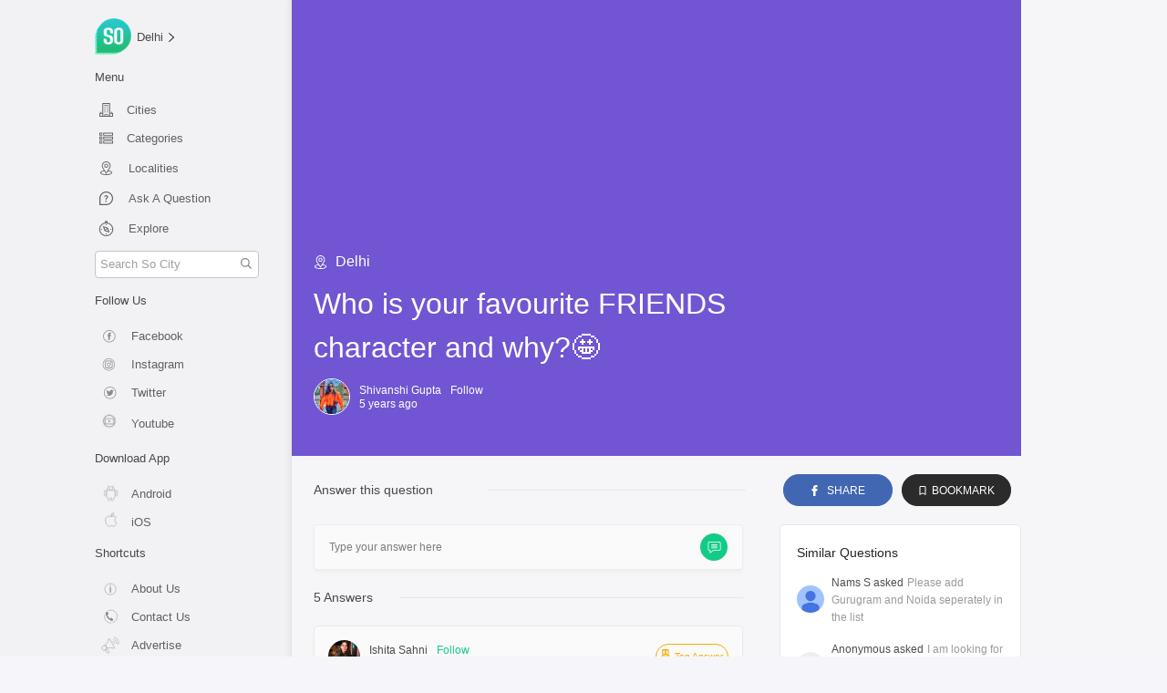

--- FILE ---
content_type: application/javascript; charset=UTF-8
request_url: https://so.city/_nuxt/d84ecdc.js
body_size: 16693
content:
(window.webpackJsonp=window.webpackJsonp||[]).push([[37],{1205:function(e,n,o){"use strict";o(734)},1206:function(e,n,o){(n=o(40)(!1)).push([e.i,".mainContainer[data-v-631e627e]{margin-left:auto;margin-right:auto;padding-bottom:60px;overflow:auto;display:flex;flex-direction:column}.privacyContainer[data-v-631e627e]{border-radius:5px;padding:30px;width:100%}.heading[data-v-631e627e]{margin-top:40px;font-weight:400;text-align:center}.subheading[data-v-631e627e]{font-weight:400;font-size:24px}p[data-v-631e627e]{font-size:14px;line-height:1.8;font-weight:300;color:rgba(0,0,0,.7)}h3[data-v-631e627e]{cursor:pointer;padding:10px 15px;width:100%;text-align:left;font-size:22px;font-weight:500;margin-bottom:1px;background-color:#f0f0f0;border-bottom:1px solid #d5d5d5}a[data-v-631e627e],a[data-v-631e627e]:active,a[data-v-631e627e]:hover{text-decoration:none;color:#13cb86!important}.collapses[data-v-631e627e]{display:flex;flex-direction:column;margin-top:30px}.mbl-about-us-share[data-v-631e627e]{display:flex;flex-direction:row;padding-left:25px;padding-right:25px;justify-content:space-between;background-color:#ececec;border-top:1px solid #a3a3a3;height:50px;position:fixed;bottom:0;width:100%}.mbl-bookmark-container[data-v-631e627e],.mbl-share-conatiner[data-v-631e627e]{width:50%;display:flex;flex-direction:row;justify-content:center;align-items:center}.mbl-bookmark-container[data-v-631e627e]{border-left:1px solid #c4c4c4}.mbl-bookmark[data-v-631e627e],.mbl-share[data-v-631e627e]{font-size:14px;opacity:.5}@media only screen and (min-width:768px){.mbl-about-us-share[data-v-631e627e]{display:none}}@media screen and (max-width:768px){.privacyContainer[data-v-631e627e]{margin:25px 5%;padding:20px;width:90%;font-size:15px}.heading[data-v-631e627e]{font-size:22px;margin-top:20px}h3[data-v-631e627e]{font-size:20px}.subheading[data-v-631e627e]{font-size:18px}p[data-v-631e627e]{font-size:15px}ul[data-v-631e627e]{margin:0;padding:10px 5px}}@media screen and (max-width:400px){.privacyContainer[data-v-631e627e]{margin:25px 5%;padding:20px;width:90%;font-size:12px}.heading[data-v-631e627e]{font-size:22px;margin-top:20px}.subheading[data-v-631e627e]{font-size:18px}p[data-v-631e627e]{font-size:12px}h3[data-v-631e627e]{font-size:16px}ul[data-v-631e627e]{margin:0;padding:10px 5px}}",""]),e.exports=n},1207:function(e,n,o){"use strict";o(735)},1208:function(e,n,o){(n=o(40)(!1)).push([e.i,".mainContainer[data-v-bcaf3e2a]{margin-left:auto;margin-right:auto;padding-bottom:60px;overflow:auto;display:flex;flex-direction:column}.privacyContainer[data-v-bcaf3e2a]{border-radius:5px;padding:30px;width:100%}.heading[data-v-bcaf3e2a]{margin-top:40px;font-weight:400;text-align:center}.subheading[data-v-bcaf3e2a]{font-weight:400;font-size:24px}p[data-v-bcaf3e2a]{font-size:14px;line-height:1.8;font-weight:300;color:rgba(0,0,0,.7)}h3[data-v-bcaf3e2a]{cursor:pointer;padding:10px 15px;width:100%;text-align:left;font-size:22px;font-weight:500;margin-bottom:1px;background-color:#f0f0f0;border-bottom:1px solid #d5d5d5}a[data-v-bcaf3e2a],a[data-v-bcaf3e2a]:active,a[data-v-bcaf3e2a]:hover{text-decoration:none;color:#13cb86!important}.collapses[data-v-bcaf3e2a]{display:flex;flex-direction:column;margin-top:30px}.mbl-about-us-share[data-v-bcaf3e2a]{display:flex;flex-direction:row;padding-left:25px;padding-right:25px;justify-content:space-between;background-color:#ececec;border-top:1px solid #a3a3a3;height:50px;position:fixed;bottom:0;width:100%}.mbl-bookmark-container[data-v-bcaf3e2a],.mbl-share-conatiner[data-v-bcaf3e2a]{width:50%;display:flex;flex-direction:row;justify-content:center;align-items:center}.mbl-bookmark-container[data-v-bcaf3e2a]{border-left:1px solid #c4c4c4}.mbl-bookmark[data-v-bcaf3e2a],.mbl-share[data-v-bcaf3e2a]{font-size:14px;opacity:.5}@media only screen and (min-width:768px){.mbl-about-us-share[data-v-bcaf3e2a]{display:none}}@media screen and (max-width:768px){.privacyContainer[data-v-bcaf3e2a]{margin:25px 5%;padding:20px;width:90%;font-size:15px}.heading[data-v-bcaf3e2a]{font-size:22px;margin-top:20px}h3[data-v-bcaf3e2a]{font-size:20px}.subheading[data-v-bcaf3e2a]{font-size:18px}p[data-v-bcaf3e2a]{font-size:15px}ul[data-v-bcaf3e2a]{margin:0;padding:10px 5px}}@media screen and (max-width:400px){.privacyContainer[data-v-bcaf3e2a]{margin:25px 5%;padding:20px;width:90%;font-size:12px}.heading[data-v-bcaf3e2a]{font-size:22px;margin-top:20px}.subheading[data-v-bcaf3e2a]{font-size:18px}p[data-v-bcaf3e2a]{font-size:12px}h3[data-v-bcaf3e2a]{font-size:16px}ul[data-v-bcaf3e2a]{margin:0;padding:10px 5px}}",""]),e.exports=n},1371:function(e,n,o){"use strict";o.r(n);o(7),o(5),o(4),o(3),o(6),o(18);var t=o(0),r=o(35),l=o.n(r),c=o(22);function d(object,e){var n=Object.keys(object);if(Object.getOwnPropertySymbols){var o=Object.getOwnPropertySymbols(object);e&&(o=o.filter((function(e){return Object.getOwnPropertyDescriptor(object,e).enumerable}))),n.push.apply(n,o)}return n}var v={data:function(){return{title:"So City - Privacy Policy | Delhi, Mumbai, Pune, Bangalore, Chennai etc.",description:"See our Privacy Policy Here!"}},methods:function(e){for(var i=1;i<arguments.length;i++){var source=null!=arguments[i]?arguments[i]:{};i%2?d(Object(source),!0).forEach((function(n){Object(t.a)(e,n,source[n])})):Object.getOwnPropertyDescriptors?Object.defineProperties(e,Object.getOwnPropertyDescriptors(source)):d(Object(source)).forEach((function(n){Object.defineProperty(e,n,Object.getOwnPropertyDescriptor(source,n))}))}return e}({},Object(c.b)({toggleModal:"toggleModal"})),head:function(){return{title:this.title,meta:[{hid:"description",name:"description",content:this.description},{hid:"viewport",name:"viewport",content:"width=device-width, initial-scale=1.0, maximum-scale=1.0, user-scalable=no"},{hid:"keywords",name:"keywords",content:"So Delhi, So City, So Mumbai, So Chennai, So Bangalore, So Kolkata, So Hyderabad, So Goa, So Hyderabad, Dos And Don’ts, Terms Of Use, Legal"},{hid:"image",name:"image",content:"https://res.cloudinary.com/purnesh/image/upload/f_auto/v1533727546/logo756.jpg"},{hid:"url",name:"url",content:"https://so.city/privacy"}]}}},m=(o(1205),o(24)),f=Object(m.a)(v,(function(){var e=this,n=e.$createElement,o=e._self._c||n;return o("div",{staticClass:"mainContainer"},[o("h1",{staticClass:"heading"},[e._v("\n    Confidentialité\n  ")]),e._v(" "),o("div",{staticClass:"privacyContainer"},[e._m(0),e._v(" "),o("div",{staticClass:"collapses"},[o("div",{staticClass:"whenAndWhatInfo"},[o("div",{directives:[{name:"b-toggle",rawName:"v-b-toggle.whenAndWhatInfoCollapse",modifiers:{whenAndWhatInfoCollapse:!0}}]},[o("h3",[e._v("\n            Quand et quelles informations nous recueillons et le but de la\n            collecte\n          ")])]),e._v(" "),o("b-collapse",{attrs:{id:"whenAndWhatInfoCollapse"}},[o("div",{staticClass:"openedCollapse"},[o("p",[e._v("\n              Nous recueillons des informations auprès de vous lorsque vous\n              vous inscrivez, utilisez ou saisissez des informations sur notre\n              site Web ou notre application mobile.\n            ")]),e._v(" "),o("p",[e._v("\n              Les informations que vous partagez ou que nous recueillons sur\n              notre site Web et notre application mobile entrent dans les\n              catégories suivantes :\n            ")]),e._v(" "),o("ul",[o("li",[o("span",[e._v("Les informations qui sont nécessaires pour nous permettre\n                  de vous fournir les services.\n                ")]),e._v(" "),o("p",[e._v("\n                  Lorsque vous visitez notre Site Internet ou notre\n                  Application mobile, notre inscription en ligne vous\n                  demandera vos données (par exemple, votre nom, votre adresse\n                  e-mail, votre date de naissance, votre âge, votre appareil,\n                  votre identifiant d'appareil, vos coordonnées, votre sexe,\n                  votre localisation, votre code postal, votre profession,\n                  votre photo d'affichage et votre image de couverture, les\n                  détails de votre compte de médias sociaux, l'heure de votre\n                  adhésion, votre numéro de téléphone, vos termes de recherche\n                  et toutes les informations que vous avez fournies soit sur\n                  le Site Internet ou l'Application mobile et/ou qui peuvent\n                  être disponibles pour nous ou d'autres Utilisateurs suite à\n                  la publication de votre matériel d'Utilisateur sur le Site\n                  Internet ou l'Application mobile et/ou qui peuvent être\n                  disponibles pour nous si vous accédez au Site Internet par\n                  le biais de toute plateforme de médias sociaux liée).\n                ")]),e._v(" "),o("p",[e._v("\n                  Nous pouvons obtenir des informations sur votre adresse IP,\n                  votre système d'exploitation, le type de navigateur, la\n                  version du navigateur, la configuration du navigateur, le\n                  nom du fournisseur d'accès à Internet et d'autres types\n                  d'informations liées à l'ordinateur et à la connexion\n                  pertinentes pour identifier votre type d'appareil, votre\n                  emplacement géographique, votre historique d'utilisation,\n                  etc.\n                ")])]),e._v(" "),o("li",[o("span",[e._v("Informations que vous soumettez sur le site web ou\n                  l'application mobile pour les partager avec d'autres\n                  utilisateurs.")]),e._v(" "),o("p",[e._v("\n                  Toutes les informations/rétroactions que vous soumettez sont\n                  volontaires et vous acceptez qu'il n'y ait pas eu de\n                  coercition ou d'influence de notre part.\n                ")]),e._v(" "),o("p",[e._v("\n                  Parfois, nous recevons automatiquement des informations\n                  directement de votre part. Par exemple, si vous voulez\n                  télécharger une photo sur le site Web ou l'application\n                  mobile, nous pouvons recevoir automatiquement de votre\n                  appareil des métadonnées, telles que le lieu et l'heure où\n                  vous avez pris la photo. Si vous ne souhaitez pas que les\n                  métadonnées nous soient envoyées et soient rendues publiques\n                  au moment de votre téléchargement, veuillez modifier les\n                  paramètres de votre appareil.\n                ")])]),e._v(" "),o("li",[o("span",[e._v("Informations accessoires mais importantes pour nous\n                  permettre de contrôler et d'améliorer votre\n                  expérience.")]),e._v(" "),o("p",[e._v("\n                  Nous pouvons également recueillir des informations de\n                  navigation, y compris des informations sur les pages que\n                  vous consultez, les liens sur lesquels vous cliquez et\n                  d'autres actions effectuées en rapport avec le site. Nous\n                  pouvons combiner vos informations de visite et de navigation\n                  avec les informations personnelles que vous fournissez. Vos\n                  coordonnées peuvent être utilisées pour vous contacter si\n                  nécessaire.\n                ")])])])])])],1),e._v(" "),o("div",{staticClass:"whatAndWeCollect"},[o("div",{directives:[{name:"b-toggle",rawName:"v-b-toggle.whatAndWeCollectCollapse",modifiers:{whatAndWeCollectCollapse:!0}}]},[o("h3",[e._v("\n            Ce que nous ne collectons jamais\n          ")])]),e._v(" "),o("b-collapse",{staticClass:"openedCollapse",attrs:{id:"whatAndWeCollectCollapse"}},[o("div",{staticClass:"openedCollapse"},[o("ul",[o("li",[o("span",[e._v("Données ou informations personnelles sensibles ")]),e._v(" "),o("p",[e._v("\n                  Nous ne vous demanderons jamais et vous ne devez jamais\n                  fournir de données ou d'informations personnelles sensibles\n                  à nous ou à toute personne/entité nous représentant. Toute\n                  divulgation de données ou d'informations personnelles\n                  sensibles se fera à vos risques et périls et sans aucune\n                  responsabilité à notre égard (y compris nos administrateurs,\n                  nos principaux dirigeants, nos cadres et nos employés).\n                ")])])]),e._v(" "),o("p",{attrs:{className:"disclose"}},[e._v("VOUS NE DEVEZ PAS DIVULGUER VOS :")]),e._v(" "),o("ul",{attrs:{className:"privacy-password"}},[o("li",[e._v("mots de passe ;")]),e._v(" "),o("li",[e._v("\n                des informations financières telles que les détails du compte\n                bancaire, les détails de la carte de crédit, les détails de la\n                carte de débit, le numéro d'identification sécurisé, les mots\n                de passe, etc ;\n              ")]),e._v(" "),o("li",[e._v("\n                votre état de santé physique, physiologique et mental ;\n              ")]),e._v(" "),o("li",[e._v("votre orientation sexuelle ;")]),e._v(" "),o("li",[e._v("vos dossiers et antécédents médicaux;")]),e._v(" "),o("li",[e._v("informations biométriques ;")]),e._v(" "),o("li",[e._v("les numéros d'identification nationaux ;")]),e._v(" "),o("li",[e._v("\n                et toute autre donnée ou information personnelle sensible.\n              ")])])])])],1),e._v(" "),o("div",{staticClass:"useOfData"},[o("div",{directives:[{name:"b-toggle",rawName:"v-b-toggle.useOfDataCollapse",modifiers:{useOfDataCollapse:!0}}]},[o("h3",[e._v("\n            Utilisation des données\n          ")])]),e._v(" "),o("b-collapse",{staticClass:"openedCollapse",attrs:{id:"useOfDataCollapse"}},[o("div",{staticClass:"openedCollapse"},[o("p",[e._v("\n              Une fois que les données ont été partagées par vous, nous ne\n              sommes pas responsables et ne pouvons être tenus pour\n              responsables et déclinons toute responsabilité.\n            ")]),e._v(" "),o("p",[e._v("\n              Nous pouvons analyser les données que vous nous avez fournies\n              afin de vous informer de la disponibilité de produits et\n              services susceptibles de vous intéresser. Cela peut inclure,\n              sans limitation, des publicités, des notifications, des\n              bulletins d'information et des courriels personnalisés en\n              fonction de vos intérêts.\n            ")]),e._v(" "),o("p",[e._v("\n              En plus de ce qui précède, nous collectons et utilisons vos\n              données pour exploiter et améliorer notre site, pour effectuer\n              des recherches et des analyses visant à améliorer nos services\n              et nos technologies, et pour afficher un contenu personnalisé en\n              fonction de vos intérêts et préférences.\n            ")]),e._v(" "),o("p",[e._v("\n              Nous utilisons également vos données personnelles pour\n              communiquer avec vous. Nous pouvons envoyer des communications\n              liées aux transactions, telles que des lettres de bienvenue.\n              Nous pouvons également vous envoyer des enquêtes ou des\n              communications marketing pour vous informer de nouveaux services\n              ou d'autres informations susceptibles de vous intéresser. Bien\n              que nous nous efforcions de faire en sorte que ces\n              communications correspondent à vos intérêts, si vous ne\n              souhaitez pas recevoir de communications commerciales, suivez\n              les instructions de \"désinscription\" incluses dans chaque\n              communication électronique. N'oubliez pas que, même si vous\n              choisissez de ne pas recevoir de communications commerciales,\n              vous continuerez à recevoir des communications relatives aux\n              transactions ou aux comptes (telles que les e-mails de\n              confirmation). Vous pouvez choisir de ne pas recevoir de futurs\n              courriers.\n            ")]),e._v(" "),o("p",[e._v("\n              Les données que nous recueillons peuvent être stockées et\n              traitées dans n'importe quel pays où se trouvent nos sociétés\n              affiliées, filiales, sous-traitants ou agents qui gèrent les\n              installations de notre site web et de notre application mobile,\n              et en utilisant notre site web ou notre application mobile, vous\n              consentez à un tel transfert d'informations en dehors de votre\n              pays. Nous respectons les dispositions relatives à la \"sphère de\n              sécurité\" énoncées dans la loi indienne sur les technologies de\n              l'information de 2000 (\"IT Act\") concernant la collecte,\n              l'utilisation et la conservation des données. Vous acceptez donc\n              que tout litige alléguant une responsabilité d'intermédiaire de\n              notre part soit soumis à la juridiction exclusive des tribunaux\n              de Delhi et tranché sur la base des dispositions de la loi IT.\n              Une copie de la loi sur les technologies de l'information, ainsi\n              que des modifications qui y sont apportées, est disponible sur\n              le site Web suivant : {\" \"}\n\n              "),o("a",{attrs:{href:"http://www.dot.gov.in/act-rules/information-technology-act-2000",className:"so-link"}},[e._v("\n                http://www.dot.gov.in/act-rules/information-technology-act-2000 ")]),e._v('{" "} (veuillez garder à l\'esprit que nous ne pouvons être\n              tenus responsables des erreurs ou omissions de ce lien).\n            ')])])])],1),e._v(" "),o("div",{staticClass:"retainData"},[o("div",{directives:[{name:"b-toggle",rawName:"v-b-toggle.retainDataCollapse",modifiers:{retainDataCollapse:!0}}]},[o("h3",[e._v("\n            Combien de temps nous conservons vos données\n          ")])]),e._v(" "),o("b-collapse",{staticClass:"openedCollapse",attrs:{id:"retainDataCollapse"}},[o("div",{staticClass:"openedCollapse"},[o("p",[e._v("\n              Nous conservons vos données personnelles aussi longtemps que\n              nous en avons besoin pour atteindre l'objectif pour lequel elles\n              ont été collectées.\n            ")])])])],1),e._v(" "),o("div",{staticClass:"security"},[o("div",{directives:[{name:"b-toggle",rawName:"v-b-toggle.securityCollapse",modifiers:{securityCollapse:!0}}]},[o("h3",[e._v("\n            Pratiques et procédures de sécurité raisonnables\n          ")])]),e._v(" "),o("b-collapse",{staticClass:"openedCollapse",attrs:{id:"securityCollapse"}},[o("div",{staticClass:"openedCollapse"},[o("p",[e._v("\n              Nous nous engageons à protéger toutes les données que vous\n              partagez avec nous. Nous suivons des procédures strictes pour\n              aider à protéger la confidentialité, la sécurité et l'intégrité\n              des données stockées sur nos systèmes. Seuls les employés qui\n              ont besoin d'accéder à vos informations dans le cadre de leurs\n              fonctions sont autorisés à le faire. Tout employé qui enfreint\n              nos politiques de confidentialité et/ou de sécurité est passible\n              de mesures disciplinaires, y compris un éventuel licenciement et\n              des poursuites civiles et/ou pénales, car la protection de vos\n              informations confidentielles et de votre vie privée est notre\n              priorité absolue.\n            ")]),e._v(" "),o("p",[e._v("\n              Dans l'intention de sécuriser toutes les données que vous nous\n              soumettez, nous prendrons les mesures appropriées pour maintenir\n              la sécurité de ce site conformément à la norme ISO/IEC 270001\n              pour la sécurité des données et utiliserons la technologie SSL\n              pour le transport. Toutefois, la nature ouverte d'Internet est\n              telle que les données peuvent circuler sur les réseaux sans\n              mesures de sécurité et peuvent être consultées et utilisées par\n              des personnes autres que celles auxquelles les données sont\n              destinées. Par conséquent, en soumettant des données sur le\n              site, vous assumez le risque qu'un tiers obtienne ces\n              informations.\n            ")]),e._v(" "),o("p",[e._v("\n              Nous utilisons des techniques et des processus raisonnables et\n              appropriés pour protéger les données recueillies. Nous nous\n              engageons à mettre en œuvre des mesures de protection physiques,\n              électroniques et procédurales pour protéger les données des\n              clients contre la perte, l'utilisation abusive, les dommages et\n              l'accès, la modification ou la divulgation non autorisés. Nous\n              révisons et améliorons en permanence nos politiques et mesures\n              de sécurité afin de maintenir un haut niveau de sécurité. Nous\n              conservons les informations vous concernant dans nos dossiers\n              commerciaux conformément aux exigences réglementaires en\n              vigueur.\n            ")])])])],1),e._v(" "),o("div",{staticClass:"shareData"},[o("div",{directives:[{name:"b-toggle",rawName:"v-b-toggle.shareDataCollapse",modifiers:{shareDataCollapse:!0}}]},[o("h3",[e._v("\n            Partage de vos données\n          ")])]),e._v(" "),o("b-collapse",{staticClass:"openedCollapse",attrs:{id:"shareDataCollapse"}},[o("div",{staticClass:"openedCollapse"},[o("p",[e._v("\n              Sauf indication contraire dans la présente politique de\n              confidentialité, nous ne partageons pas vos données avec des\n              tiers.\n            ")]),e._v(" "),o("p",[e._v("\n              Nous pouvons partager vos données avec des contractants ou des\n              agents qui entretiennent des installations et des prestataires\n              de services qui fournissent des services en notre nom. Par\n              exemple, nous pouvons engager d'autres sociétés pour assurer le\n              stockage des données, héberger des sites web, etc. Toutes ces\n              entités seront autorisées à obtenir uniquement les informations\n              personnelles dont elles ont besoin pour fournir leur service\n              respectif. Toutes ces entités seront autorisées à obtenir\n              uniquement les informations personnelles dont elles ont besoin\n              pour fournir leur service respectif. Elles sont tenues par\n              contrat de maintenir la confidentialité des informations\n              qu'elles reçoivent de nous et il leur est interdit de les\n              utiliser à toute autre fin. Les informations sur nos clients, y\n              compris les informations personnelles, peuvent être divulguées\n              dans le cadre d'une fusion, d'une acquisition ou d'une vente du\n              site Web et/ou de l'application mobile et/ou de ses actifs,\n              ainsi que dans le cas improbable d'une insolvabilité, d'une\n              faillite ou d'une mise sous séquestre, les données pouvant être\n              transférées comme l'un des actifs de l'entreprise. Nous vous\n              informerons d'un tel événement comme décrit dans la section \"\n              Modifications de la présente politique de confidentialité \"\n              ci-dessous. Nous nous réservons le droit de divulguer vos\n              informations personnelles si la loi l'exige ou si nous pensons\n              de bonne foi qu'une telle action est raisonnablement nécessaire\n              pour se conformer à une procédure légale, coopérer à des\n              enquêtes sur des activités présumées illégales, se conformer aux\n              édits de la loi ou à une procédure légale qui nous est\n              signifiée, répondre à des réclamations ou protéger les droits,\n              la propriété ou la sécurité de notre société, de nos employés,\n              de nos clients ou du public.\n            ")])])])],1),e._v(" "),o("div",{staticClass:"additionalInformation"},[o("div",{directives:[{name:"b-toggle",rawName:"v-b-toggle.additionalInformationCollapse",modifiers:{additionalInformationCollapse:!0}}]},[o("h3",[e._v("\n            Informations supplémentaires collectées\n          ")])]),e._v(" "),o("b-collapse",{staticClass:"openedCollapse",attrs:{id:"additionalInformationCollapse"}},[o("div",{staticClass:"openedCollapse"},[o("p",[e._v("\n              Les informations relatives à votre adresse électronique ou à\n              votre adresse postale peuvent être utilisées pour réaliser une\n              enquête ou pour fournir des services supplémentaires (par\n              exemple, des abonnements à des bulletins d'information par\n              courrier électronique, des listes d'annonces ou des informations\n              sur les ventes et les salons professionnels). Lorsque nous\n              demandons l'identité d'un visiteur, nous indiquons clairement\n              l'objet de la demande avant que les informations ne soient\n              demandées. Nous appliquons une politique stricte de \"non-spam\",\n              ce qui signifie que nous ne vendons pas, ne louons pas et ne\n              donnons pas votre adresse électronique à un tiers, sans votre\n              consentement ou dans les limites autorisées par la présente\n              politique de confidentialité.\n            ")])])])],1),e._v(" "),o("div",{staticClass:"optOut"},[o("div",{directives:[{name:"b-toggle",rawName:"v-b-toggle.optOutCollapse",modifiers:{optOutCollapse:!0}}]},[o("h3",[e._v("\n            Option de refus\n          ")])]),e._v(" "),o("b-collapse",{staticClass:"openedCollapse",attrs:{id:"optOutCollapse"}},[o("div",{staticClass:"openedCollapse"},[o("p",[e._v("\n              Si vous ne consentez pas à une partie de la présente politique\n              de confidentialité ou si vous souhaitez retirer votre\n              consentement au traitement/stockage de vos informations, vous\n              pouvez cesser d'utiliser le site Web et l'application mobile et\n              nous demander de supprimer vos informations de nos dossiers en\n              nous écrivant à l'adresse Hi@so.city. L'entrée en vigueur de\n              votre refus peut prendre un certain temps.\n            ")]),e._v(" "),o("p",[e._v("\n              Vous avez un contrôle total sur les courriels que vous souhaitez\n              recevoir. Si vous décidez à tout moment que vous ne souhaitez\n              plus recevoir d'e-mails de notre part, veuillez cliquer sur le\n              bouton de désinscription à la fin de la communication par\n              e-mail.\n            ")])])])],1),e._v(" "),o("div",{staticClass:"cookiesAndTech"},[o("div",{directives:[{name:"b-toggle",rawName:"v-b-toggle.cookiesAndTechCollapse",modifiers:{cookiesAndTechCollapse:!0}}]},[o("h3",[e._v("\n            Utilisation des cookies et autres technologies\n          ")])]),e._v(" "),o("b-collapse",{staticClass:"openedCollapse",attrs:{id:"cookiesAndTechCollapse"}},[o("div",{staticClass:"openedCollapse"},[o("p",[e._v("\n              Nous utilisons des \"cookies\" (un petit fichier texte placé sur\n              votre disque dur) pour vous permettre de vous connecter à nos\n              services et de personnaliser votre expérience en ligne. Les\n              cookies contiennent des informations personnelles qui peuvent\n              être lues ultérieurement par un serveur web du domaine qui vous\n              a envoyé le cookie. Les informations recueillies par les cookies\n              comprennent la date et l'heure de votre visite, vos informations\n              d'enregistrement et votre historique de navigation.\n            ")]),e._v(" "),o("p",[e._v("\n              Les cookies vous offrent de nombreuses commodités. Ils nous\n              permettent d'identifier les utilisateurs enregistrés lorsqu'ils\n              reviennent sur le site afin qu'ils puissent retrouver les\n              résultats de leurs recherches précédentes. Les cookies vous font\n              également gagner du temps en vous évitant d'avoir à saisir\n              plusieurs fois les mêmes informations.\n            ")]),e._v(" "),o("p",[e._v("\n              Dans certains cas, nos prestataires de services tiers peuvent\n              utiliser des cookies sur notre site web ou notre application\n              mobile. Nous n'avons aucun accès ou contrôle sur ces cookies. La\n              présente politique de confidentialité couvre l'utilisation des\n              cookies par nous uniquement, et ne couvre pas l'utilisation des\n              cookies par des tiers. Vous avez la possibilité d'accepter ou de\n              refuser les cookies. La plupart des navigateurs acceptent\n              automatiquement les cookies, mais vous pouvez généralement\n              modifier les paramètres de votre navigateur pour refuser les\n              cookies. Si vous choisissez de refuser les cookies, il se peut\n              que vous ne puissiez pas utiliser toutes les fonctionnalités du\n              site web et de l'application mobile qui dépendent des cookies.\n            ")]),e._v(" "),o("p",[e._v("\n              Outre les cookies, nous pouvons utiliser d'autres technologies,\n              notamment des gifs à pixel unique (connus sous le nom de \"pixels\n              invisibles\") sur le site web et l'application mobile dans les\n              messages électroniques ou les bulletins d'information. Ces\n              minuscules images électroniques nous aident à déterminer combien\n              d'utilisateurs ont visité certaines pages ou ouvert des messages\n              ou des bulletins d'information. Nous ne les utilisons pas pour\n              collecter des informations personnelles.\n            ")])])])],1),e._v(" "),o("div",{staticClass:"children"},[o("div",{directives:[{name:"b-toggle",rawName:"v-b-toggle.childrenCollapse",modifiers:{childrenCollapse:!0}}]},[o("h3",[e._v("\n            Enfants\n          ")])]),e._v(" "),o("b-collapse",{staticClass:"openedCollapse",attrs:{id:"childrenCollapse"}},[o("div",{staticClass:"openedCollapse"},[o("p",[e._v("\n              Nous n'avons pas l'intention de faire des affaires avec des\n              personnes âgées de moins de 18 ans, de les solliciter ou de\n              recueillir des données auprès d'elles. Si vous avez moins de 18\n              ans, vous ne devez pas utiliser ou saisir de données sur ce site\n              Web et cette application mobile, y compris, mais sans s'y\n              limiter, toute section interactive du site.\n            ")])])])],1),e._v(" "),o("div",{staticClass:"links"},[o("div",{directives:[{name:"b-toggle",rawName:"v-b-toggle.linksCollapse",modifiers:{linksCollapse:!0}}]},[o("h3",[e._v("\n            Liens\n          ")])]),e._v(" "),o("b-collapse",{staticClass:"openedCollapse",attrs:{id:"linksCollapse"}},[o("div",{staticClass:"openedCollapse"},[o("p",[e._v("\n              Nous pouvons vous relier à des sites Web, y compris ceux de nos\n              fournisseurs de contenu tiers, qui ont des politiques et\n              pratiques de confidentialité différentes de celles divulguées\n              ici. Nous n'assumons aucune responsabilité quant aux politiques\n              ou pratiques de ces sites liés, et nous vous encourageons à vous\n              familiariser avec eux avant de les utiliser.\n            ")])])])],1),e._v(" "),o("div",{staticClass:"privacyPolicy"},[o("div",{directives:[{name:"b-toggle",rawName:"v-b-toggle.privacyPolicyCollapse",modifiers:{privacyPolicyCollapse:!0}}]},[o("h3",[e._v("\n            Modifications de la présente politique de confidentialité\n          ")])]),e._v(" "),o("b-collapse",{staticClass:"openedCollapse",attrs:{id:"privacyPolicyCollapse"}},[o("div",{staticClass:"openedCollapse"},[o("p",[e._v('\n              Nous nous réservons le droit de modifier les termes de cette\n              politique de confidentialité à tout moment. Lorsque nous\n              apporterons des modifications, nous réviserons la date de "\n              dernière mise à jour " en haut de la politique. Si des\n              modifications importantes sont apportées à la présente politique\n              de confidentialité ou à la manière dont nous utiliserons vos\n              données, nous vous en informerons en publiant de manière visible\n              une notification de ces modifications ici ou sur notre page\n              d\'accueil, ou en vous envoyant un courrier électronique. Nous\n              vous encourageons à consulter cette politique de confidentialité\n              chaque fois que vous visitez notre site Web et notre application\n              mobile.\n            ')])])])],1),e._v(" "),o("div",{staticClass:"lawAndJurisdiction"},[o("div",{directives:[{name:"b-toggle",rawName:"v-b-toggle.lawAndJurisdictionCollapse",modifiers:{lawAndJurisdictionCollapse:!0}}]},[o("h3",[e._v("\n            Droit applicable et juridiction\n          ")])]),e._v(" "),o("b-collapse",{staticClass:"openedCollapse",attrs:{id:"lawAndJurisdictionCollapse"}},[o("div",{staticClass:"openedCollapse"},[o("p",[e._v("\n              Tous les litiges découlant de la présente politique de\n              confidentialité seront régis par les lois en vigueur en Inde,\n              sans égard aux principes de conflit de lois, et les tribunaux de\n              Delhi, en Inde, auront la compétence exclusive.\n            ")])])])],1),e._v(" "),o("div",{staticClass:"grievance"},[o("div",{directives:[{name:"b-toggle",rawName:"v-b-toggle.grievanceCollapse",modifiers:{grievanceCollapse:!0}}]},[o("h3",[e._v("\n            Plainte:\n          ")])]),e._v(" "),o("b-collapse",{staticClass:"openedCollapse",attrs:{id:"grievanceCollapse"}},[o("div",{staticClass:"openedCollapse"},[o("p",[e._v("Grievance Redressal Officer")]),e._v(" "),o("p",[e._v("\n              Si vous souhaitez que nous traitions toute divergence ou tout\n              grief en rapport avec les services offerts sur ce site, vous\n              pouvez écrire à notre responsable de la résolution des griefs et\n              nous répondrons à votre demande dans les délais impartis,\n              conformément aux lois applicables.\n            ")]),e._v(" "),o("p",[e._v("\n              Les coordonnées de notre responsable du règlement des griefs\n              sont les suivantes :\n            ")]),e._v(" "),o("p",[e._v("Nom : Digant Sharma")]),e._v(" "),o("p",[e._v("\n              Courriel:\n              "),o("a",{attrs:{href:"mailto: info@acropoletravels.com"}},[e._v("info@acropoletravels.com")])]),e._v(" "),o("p",[e._v("\n              Pour de plus amples informations sur les conditions\n              d'utilisation de ce site, voir Conditions générales.\n            ")]),e._v(" "),o("p",[e._v("\n              Ce document électronique est généré par un système informatique\n              et ne nécessite aucune signature physique ou numérique.\n            ")])])])],1)])]),e._v(" "),o("div",{staticClass:"mbl-about-us-share"},[e._m(1),e._v(" "),o("div",{staticClass:"mbl-bookmark-container",on:{click:function(n){return e.toggleModal("rtr-modal")}}},[o("span",{staticClass:"mbl-bookmark-icon"}),e._v(" "),o("span",{staticClass:"mbl-bookmark"},[e._v("Marque-page")])])])])}),[function(){var e=this,n=e.$createElement,o=e._self._c||n;return o("div",{staticClass:"General"},[o("span",{staticClass:"subheading"},[e._v("\n        Généralités\n      ")]),e._v(" "),o("p",[e._v('\n        La présente politique de confidentialité vous informe de la collecte\n        et de l\'utilisation en ligne des données par So City (" So City ", "\n        nous ", " notre " ou " nos ") par le biais de votre utilisation de\n        https://so.city (" site Web ") et de l\'application mobile So Paris\n        (l\'" application mobile ").\n      ')]),e._v(" "),o("p",[e._v("\n        Étant donné la nature d'Internet, ce site Web ou cette application\n        mobile peut être consulté en France ou dans le monde entier. Vous\n        pouvez naviguer sur notre Site Internet sans fournir d'informations,\n        mais toutes les informations recueillies peuvent être conservées et\n        stockées, traitées, consultées et utilisées dans les juridictions dont\n        les lois sur la confidentialité peuvent être différentes et moins\n        protectrices que celles de votre juridiction d'origine.\n      ")]),e._v(" "),o("p",[e._v("\n        Vous comprenez, acceptez et reconnaissez que la collecte, le stockage\n        et le traitement de vos informations personnelles sont effectués dans\n        un but légal lié au fonctionnement du site Web et de l'application\n        mobile. Vous consentez par la présente à la collecte, au stockage, à\n        l'utilisation, à la divulgation, au transfert et au traitement des\n        informations personnelles aux fins énoncées dans la présente politique\n        de confidentialité.\n      ")]),e._v(" "),o("p",[e._v("\n        Cette Politique de confidentialité est conçue pour vous aider à\n        comprendre comment nous collectons, utilisons et protégeons les\n        données que vous nous fournissez et pour vous aider à prendre des\n        décisions éclairées lorsque vous utilisez notre Site Internet et notre\n        Application mobile. Cette déclaration sera continuellement évaluée en\n        fonction des nouvelles technologies, des pratiques commerciales et des\n        besoins de nos clients.\n      ")])])},function(){var e=this.$createElement,n=this._self._c||e;return n("div",{staticClass:"mbl-share-conatiner"},[n("span",{staticClass:"mbl-share-icon"}),this._v(" "),n("span",{staticClass:"mbl-share"},[this._v("Partager")])])}],!1,null,"631e627e",null).exports;function h(object,e){var n=Object.keys(object);if(Object.getOwnPropertySymbols){var o=Object.getOwnPropertySymbols(object);e&&(o=o.filter((function(e){return Object.getOwnPropertyDescriptor(object,e).enumerable}))),n.push.apply(n,o)}return n}var y={data:function(){return{title:"So City - Privacy Policy | Delhi, Mumbai, Pune, Bangalore, Chennai etc.",description:"See our Privacy Policy Here!"}},methods:function(e){for(var i=1;i<arguments.length;i++){var source=null!=arguments[i]?arguments[i]:{};i%2?h(Object(source),!0).forEach((function(n){Object(t.a)(e,n,source[n])})):Object.getOwnPropertyDescriptors?Object.defineProperties(e,Object.getOwnPropertyDescriptors(source)):h(Object(source)).forEach((function(n){Object.defineProperty(e,n,Object.getOwnPropertyDescriptor(source,n))}))}return e}({},Object(c.b)({toggleModal:"toggleModal"})),head:function(){return{title:this.title,meta:[{hid:"description",name:"description",content:this.description},{hid:"viewport",name:"viewport",content:"width=device-width, initial-scale=1.0, maximum-scale=1.0, user-scalable=no"},{hid:"keywords",name:"keywords",content:"So Delhi, So City, So Mumbai, So Chennai, So Bangalore, So Kolkata, So Hyderabad, So Goa, So Hyderabad, Dos And Don’ts, Terms Of Use, Legal"},{hid:"image",name:"image",content:"https://res.cloudinary.com/purnesh/image/upload/f_auto/v1533727546/logo756.jpg"},{hid:"url",name:"url",content:"https://so.city/privacy"}]}}};o(1207);function _(object,e){var n=Object.keys(object);if(Object.getOwnPropertySymbols){var o=Object.getOwnPropertySymbols(object);e&&(o=o.filter((function(e){return Object.getOwnPropertyDescriptor(object,e).enumerable}))),n.push.apply(n,o)}return n}function C(e){for(var i=1;i<arguments.length;i++){var source=null!=arguments[i]?arguments[i]:{};i%2?_(Object(source),!0).forEach((function(n){Object(t.a)(e,n,source[n])})):Object.getOwnPropertyDescriptors?Object.defineProperties(e,Object.getOwnPropertyDescriptors(source)):_(Object(source)).forEach((function(n){Object.defineProperty(e,n,Object.getOwnPropertyDescriptor(source,n))}))}return e}var w={components:{PrivacyFrench:f,PrivacyEnglish:Object(m.a)(y,(function(){var e=this,n=e.$createElement,o=e._self._c||n;return o("div",{staticClass:"mainContainer"},[o("h1",{staticClass:"heading"},[e._v("\n    Privacy Policy\n  ")]),e._v(" "),o("div",{staticClass:"privacyContainer"},[e._m(0),e._v(" "),o("div",{staticClass:"collapses"},[o("div",{staticClass:"whenAndWhatInfo"},[o("div",{directives:[{name:"b-toggle",rawName:"v-b-toggle.whenAndWhatInfoCollapse",modifiers:{whenAndWhatInfoCollapse:!0}}]},[o("h3",[e._v("\n            When and What Information We Collect and Purpose of Collection\n          ")])]),e._v(" "),o("b-collapse",{attrs:{id:"whenAndWhatInfoCollapse"}},[o("div",{staticClass:"openedCollapse"},[o("p",[e._v("\n              We collect information from you when you register with, use or\n              enter information on our Website or Mobile App.\n            ")]),e._v(" "),o("p",[e._v("\n              The information you share or we collect on our Website and\n              Mobile App falls into the following categories:\n            ")]),e._v(" "),o("ul",[o("li",[o("span",[e._v("Information that is necessary for us to provide you the\n                  services")]),e._v(" "),o("p",[e._v("\n                  When you visit our Website or Mobile App, our online\n                  registration will request your data (e.g., your name, your\n                  email address, date of birth, age, device, device id,\n                  contact details, gender, location, pin code, occupation,\n                  display picture and cover image, social media account\n                  details, time of joining, phone number, search terms and all\n                  information provided by you either on the Website or Mobile\n                  App and/or which may be available to us or other Users as a\n                  result of you publishing User material on the Website or\n                  Mobile App and/or which may be available to us if you access\n                  the Website through any linked social media platforms).\n                ")]),e._v(" "),o("p",[e._v("\n                  We may obtain information about your IP address, operating\n                  system, browser type, browser version, browser\n                  configuration, name of Internet Service Provider, and other\n                  types of computer and connection related information\n                  relevant to identifying your type of device, geographic\n                  location, usage history, etc.\n                ")])]),e._v(" "),o("li",[o("span",[e._v("Information that you submit on the Website or Mobile App to\n                  share with other users")]),e._v(" "),o("p",[e._v("\n                  All information/feedback submitted by you is voluntary and\n                  you agree that there has been no coercion or influence from\n                  us.\n                ")]),e._v(" "),o("p",[e._v("\n                  Sometimes, we automatically receive information directly\n                  from you. For example, if you want to upload a photo on the\n                  Website or Mobile App, we may receive metadata, such as the\n                  place and time you took the photo, automatically from your\n                  device. If you do not want metadata sent to us and made\n                  public at the time of your upload, please change your\n                  settings on your device\n                ")])]),e._v(" "),o("li",[o("span",[e._v("Information that is incidental but important for us to\n                  monitor and improve your experience")]),e._v(" "),o("p",[e._v("\n                  We may also collect navigational information, including\n                  information about the pages you view, the links you click,\n                  and other actions taken in connection with the site. We may\n                  combine your visit and navigational information with\n                  personal information that you provide. Your contact\n                  information may be used to contact you when necessary.\n                ")])])])])])],1),e._v(" "),o("div",{staticClass:"whatAndWeCollect"},[o("div",{directives:[{name:"b-toggle",rawName:"v-b-toggle.whatAndWeCollectCollapse",modifiers:{whatAndWeCollectCollapse:!0}}]},[o("h3",[e._v("\n            What We Never Collect\n          ")])]),e._v(" "),o("b-collapse",{staticClass:"openedCollapse",attrs:{id:"whatAndWeCollectCollapse"}},[o("div",{staticClass:"openedCollapse"},[o("ul",[o("li",[o("span",[e._v("Sensitive Personal Data or Information")]),e._v(" "),o("p",[e._v("\n                  We will never ask you and you must never provide sensitive\n                  personal data or information to us or to any person/entity\n                  representing us. Any disclosure of sensitive personal data\n                  or information shall be at your sole risk and without any\n                  liability to us (including our directors, key managerial\n                  personnel, officers and employees).\n                ")])])]),e._v(" "),o("p",{attrs:{className:"disclose"}},[e._v("YOU MUST NOT DISCLOSE YOUR:")]),e._v(" "),o("ul",{attrs:{className:"privacy-password"}},[o("li",[e._v("passwords;")]),e._v(" "),o("li",[e._v("\n                financial information such as bank account details, credit\n                card details, debit card details, secure pin number,\n                passwords, etc.;\n              ")]),e._v(" "),o("li",[e._v("\n                physical, physiological, and mental health condition;\n              ")]),e._v(" "),o("li",[e._v("sexual orientation;")]),e._v(" "),o("li",[e._v("medical records and history;")]),e._v(" "),o("li",[e._v("biometric information;")]),e._v(" "),o("li",[e._v("national identification numbers; and/or")]),e._v(" "),o("li",[e._v("\n                and such other sensitive personal data or information.\n              ")])])])])],1),e._v(" "),o("div",{staticClass:"useOfData"},[o("div",{directives:[{name:"b-toggle",rawName:"v-b-toggle.useOfDataCollapse",modifiers:{useOfDataCollapse:!0}}]},[o("h3",[e._v("\n            Use of Data\n          ")])]),e._v(" "),o("b-collapse",{staticClass:"openedCollapse",attrs:{id:"useOfDataCollapse"}},[o("div",{staticClass:"openedCollapse"},[o("p",[e._v("\n              Once data has been shared by you, we are not responsible nor can\n              be held liable and disclaim all liability.\n            ")]),e._v(" "),o("p",[e._v("\n              We may analyse the data provided by you in order to inform you\n              about the availability of products and services that may be\n              relevant to you. This may include without limitation\n              advertisements, notifications, newsletters and emails that are\n              personalized to your interests.\n            ")]),e._v(" "),o("p",[e._v("\n              In addition to the above, we collect and use your data to\n              operate and improve our site, to perform research and analysis\n              aimed at improving our services and technologies, and to display\n              content that is customized to your interests and preferences.\n            ")]),e._v(" "),o("p",[e._v('\n              We also use your personal information to communicate with you.\n              We may send transaction related communications such as welcome\n              letters. We may also send you surveys or marketing\n              communications to inform you of new services or other\n              information that we think may be of interest to you. While we\n              will try to keep these relevant to your interests, if you do not\n              wish to receive marketing communication follow the "unsubscribe"\n              instructions included within each email communication. Please\n              keep in mind that, even if you choose not to receive marketing\n              communication, you will continue to receive transactional or\n              account communication (such as confirmation emails). You may\n              opt-out of receiving future mailers.\n            ')]),e._v(" "),o("p",[e._v('\n              Data collected by us may be stored and processed in any country\n              in which our affiliates, subsidiaries, contractors or agents are\n              located who maintain our Website and Mobile App\'s facilities,\n              and by using our Website or Mobile App, you consent to any such\n              transfer of information outside of your country. We abide by the\n              "safe harbor" provisions laid down in the Indian Information\n              Technology Act, 2000 ("IT Act") regarding the collection, use,\n              and retention of data. You therefore agree that any dispute\n              alleging intermediary liability on our part will be subject to\n              exclusive jurisdiction of Courts in Delhi and decided on the\n              basis of provisions of the IT Act. A copy of the IT Act, along\n              with related amendments is available at the following website:{"\n              "}\n              '),o("a",{attrs:{href:"http://www.dot.gov.in/act-rules/information-technology-act-2000",className:"so-link"}},[e._v("\n                http://www.dot.gov.in/act-rules/information-technology-act-2000 ")]),e._v('{" "} (please bear in mind that we cannot be held responsible\n              for any errors or omissions on this link).\n            ')])])])],1),e._v(" "),o("div",{staticClass:"retainData"},[o("div",{directives:[{name:"b-toggle",rawName:"v-b-toggle.retainDataCollapse",modifiers:{retainDataCollapse:!0}}]},[o("h3",[e._v("\n            How Long We Retain Your Data\n          ")])]),e._v(" "),o("b-collapse",{staticClass:"openedCollapse",attrs:{id:"retainDataCollapse"}},[o("div",{staticClass:"openedCollapse"},[o("p",[e._v("\n              We keep your personal data for as long as we need it to meet the\n              purpose for which it was collected.\n            ")])])])],1),e._v(" "),o("div",{staticClass:"security"},[o("div",{directives:[{name:"b-toggle",rawName:"v-b-toggle.securityCollapse",modifiers:{securityCollapse:!0}}]},[o("h3",[e._v("\n            Reasonable Security Practices and Procedures\n          ")])]),e._v(" "),o("b-collapse",{staticClass:"openedCollapse",attrs:{id:"securityCollapse"}},[o("div",{staticClass:"openedCollapse"},[o("p",[e._v("\n              We are committed to protect all the data you share with us. We\n              follow stringent procedures to help protect the confidentiality,\n              security, and integrity of data stored on our systems. Only\n              those employees who need access to your information in order to\n              perform their duties are allowed such access. Any employee who\n              violates our privacy and/or security policies is subject to\n              disciplinary action, including possible termination and civil\n              and/or criminal prosecution, as it is our top most priority to\n              protect your confidential information and privacy.\n            ")]),e._v(" "),o("p",[e._v("\n              With our intentions to secure any data that you submit to us, we\n              will take appropriate steps to maintain the security of this\n              site conforming to ISO/IEC 270001 Standard for data security and\n              use SSL technology for transport. However, the open nature of\n              the Internet is such that data may flow over networks without\n              security measures and may be accessed and used by people other\n              than those for whom the data is intended. Therefore, in\n              submitting data to the site, you assume the risk of a third\n              party obtaining that information.\n            ")]),e._v(" "),o("p",[e._v("\n              We use reasonable and appropriate techniques and processes to\n              protect the data collected. We are committed to implement\n              physical, electronic, and procedural safeguards to protect\n              customer data against loss, misuse, damage and unauthorized\n              access, modification or disclosure. We continuously review and\n              enhance our security policies and security measures to\n              consistently maintain a high level of security. We maintain\n              information pertaining to you in our business records as per\n              current regulatory requirements.\n            ")])])])],1),e._v(" "),o("div",{staticClass:"shareData"},[o("div",{directives:[{name:"b-toggle",rawName:"v-b-toggle.shareDataCollapse",modifiers:{shareDataCollapse:!0}}]},[o("h3",[e._v("\n            Sharing Your Data\n          ")])]),e._v(" "),o("b-collapse",{staticClass:"openedCollapse",attrs:{id:"shareDataCollapse"}},[o("div",{staticClass:"openedCollapse"},[o("p",[e._v("\n              Except as disclosed in this Privacy Policy, we do not share your\n              data with any outside parties.\n            ")]),e._v(" "),o("p",[e._v('\n              We may share your data with contractors or agents who maintain\n              facilities and service providers who perform services on our\n              behalf. For example, we may hire other companies to provide data\n              storage, to host websites, etc. All such entities will be\n              permitted to obtain only the personal information they need to\n              provide their respective service. They are required under\n              contract to maintain the confidentiality of the information they\n              receive from us and are prohibited from using it for any other\n              purpose. Information about our customers, including personal\n              information, may be disclosed as part of any merger,\n              acquisition, or sale of Website and/or Mobile App and/or its\n              assets, as well as in the unlikely event of insolvency,\n              bankruptcy, or receivership, in which data may be transferred as\n              one of the business assets. We will notify you of such an\n              occurrence as described in the "Changes to This Privacy Policy"\n              section below. We reserve the right to disclose your personal\n              information if required to do so by law, or in the good-faith\n              belief that such action is reasonably necessary to comply with\n              legal process, cooperate with the investigations of purported\n              unlawful activities, conform to the edicts of the law or comply\n              with legal process served on us, respond to claims, or protect\n              the rights, property or safety of our company, employees,\n              customers, or the public.\n            ')])])])],1),e._v(" "),o("div",{staticClass:"additionalInformation"},[o("div",{directives:[{name:"b-toggle",rawName:"v-b-toggle.additionalInformationCollapse",modifiers:{additionalInformationCollapse:!0}}]},[o("h3",[e._v("\n            Additional Information Collected\n          ")])]),e._v(" "),o("b-collapse",{staticClass:"openedCollapse",attrs:{id:"additionalInformationCollapse"}},[o("div",{staticClass:"openedCollapse"},[o("p",[e._v('\n              Information relating to your e-mail address or mailing address\n              may be used for the purposes of conducting a survey or to\n              provide additional services (for example, subscriptions to\n              e-mail newsletters, announcement lists or information about\n              sales and trade shows). Whenever we request the identity of a\n              visitor, we will clearly indicate the purpose of the inquiry\n              before the information is requested. We maintain a strict\n              "No-Spam" policy that means that we do not sell, rent, or\n              otherwise give your e-mail address to a third-party, without\n              your consent or as permitted by this Privacy Policy.\n            ')])])])],1),e._v(" "),o("div",{staticClass:"optOut"},[o("div",{directives:[{name:"b-toggle",rawName:"v-b-toggle.optOutCollapse",modifiers:{optOutCollapse:!0}}]},[o("h3",[e._v("\n            Opt-Out\n          ")])]),e._v(" "),o("b-collapse",{staticClass:"openedCollapse",attrs:{id:"optOutCollapse"}},[o("div",{staticClass:"openedCollapse"},[o("p",[e._v("\n              If you do not consent to any part of this Privacy Policy or wish\n              to withdraw consent to process/storage of your information then\n              you may stop using the Website and Mobile App and ask us to\n              remove your information from our records by writing to us at\n              Hi@so.city. It may take some time for your opt-out to become\n              effective.\n            ")]),e._v(" "),o("p",[e._v("\n              You have full control regarding the emails you want to receive.\n              If you decide at any time that you no longer wish to receive\n              emails from us, please click on the unsubscribe button at the\n              end of the email communication.\n            ")])])])],1),e._v(" "),o("div",{staticClass:"cookiesAndTech"},[o("div",{directives:[{name:"b-toggle",rawName:"v-b-toggle.cookiesAndTechCollapse",modifiers:{cookiesAndTechCollapse:!0}}]},[o("h3",[e._v("\n            Use of Cookies and Other Technologies\n          ")])]),e._v(" "),o("b-collapse",{staticClass:"openedCollapse",attrs:{id:"cookiesAndTechCollapse"}},[o("div",{staticClass:"openedCollapse"},[o("p",[e._v('\n              We use "cookies" (a small text file that is placed on your hard\n              drive) to enable you to sign in to our services and to help\n              personalize your online experience. Cookies contain personal\n              information that can later be read by a web server in the domain\n              that issued the cookie to you. The information that cookies\n              collect includes the date and time of your visit, your\n              registration information, and your navigational history.\n            ')]),e._v(" "),o("p",[e._v("\n              Cookies offer you many conveniences. They allow us to identify\n              registered users when they return to the site so that they can\n              retrieve previous search results. Cookies also save you time by\n              eliminating the need to repeatedly enter the same information.\n            ")]),e._v(" "),o("p",[e._v("\n              In some cases, our third-party service providers may use cookies\n              on our Website or Mobile App. We have no access to or control\n              over these cookies. This Privacy Policy covers the use of\n              cookies by us only, and does not cover the use of cookies by\n              third parties. You have the ability to accept or decline\n              cookies. Most browsers automatically accept cookies, but you can\n              usually modify your browser setting to decline cookies. If you\n              choose to decline cookies, you may not be able to use all\n              features of the Website and Mobile App that are dependent on\n              cookies.\n            ")]),e._v(" "),o("p",[e._v('\n              In addition to cookies, we may use other technologies, including\n              single-pixel gifs (known as "web beacons") on the Website and\n              Mobile App in e-mail messages or newsletters. These tiny\n              electronic images assist us in determining how many users have\n              visited certain pages or opened messages or newsletters. We do\n              not use these to collect personal information.\n            ')])])])],1),e._v(" "),o("div",{staticClass:"children"},[o("div",{directives:[{name:"b-toggle",rawName:"v-b-toggle.childrenCollapse",modifiers:{childrenCollapse:!0}}]},[o("h3",[e._v("\n            Children\n          ")])]),e._v(" "),o("b-collapse",{staticClass:"openedCollapse",attrs:{id:"childrenCollapse"}},[o("div",{staticClass:"openedCollapse"},[o("p",[e._v("\n              We do not intend to conduct any business with, solicit or\n              collect data from anyone under the age of 18. If you are under\n              18, you should not use or enter any data on this Website and\n              Mobile App, including without limitation, any interactive\n              section of the site.\n            ")])])])],1),e._v(" "),o("div",{staticClass:"links"},[o("div",{directives:[{name:"b-toggle",rawName:"v-b-toggle.linksCollapse",modifiers:{linksCollapse:!0}}]},[o("h3",[e._v("\n            Links\n          ")])]),e._v(" "),o("b-collapse",{staticClass:"openedCollapse",attrs:{id:"linksCollapse"}},[o("div",{staticClass:"openedCollapse"},[o("p",[e._v("\n              We may link you to websites, including those of our third-party\n              content providers, which have different privacy policies and\n              practices from those disclosed here. We assume no responsibility\n              for the policies or practices of such linked sites, and\n              encourage you to become acquainted with them prior to use.\n            ")])])])],1),e._v(" "),o("div",{staticClass:"privacyPolicy"},[o("div",{directives:[{name:"b-toggle",rawName:"v-b-toggle.privacyPolicyCollapse",modifiers:{privacyPolicyCollapse:!0}}]},[o("h3",[e._v("\n            Changes to this Privacy Policy\n          ")])]),e._v(" "),o("b-collapse",{staticClass:"openedCollapse",attrs:{id:"privacyPolicyCollapse"}},[o("div",{staticClass:"openedCollapse"},[o("p",[e._v('\n              We reserve the right to change the terms of this Privacy Policy\n              at any time. When we make changes, we will revise the "last\n              updated" date at the top of the policy. If there are material\n              changes to this Privacy Policy or in how we will use your data,\n              we will notify you by prominently posting a notice of such\n              changes here or on our home page, or by sending you an email. We\n              encourage you to review this Privacy Policy whenever you visit\n              our Website and Mobile App.\n            ')])])])],1),e._v(" "),o("div",{staticClass:"lawAndJurisdiction"},[o("div",{directives:[{name:"b-toggle",rawName:"v-b-toggle.lawAndJurisdictionCollapse",modifiers:{lawAndJurisdictionCollapse:!0}}]},[o("h3",[e._v("\n            Governing Law and Jurisdiction\n          ")])]),e._v(" "),o("b-collapse",{staticClass:"openedCollapse",attrs:{id:"lawAndJurisdictionCollapse"}},[o("div",{staticClass:"openedCollapse"},[o("p",[e._v("\n              All disputes arising out of this Privacy Policy will be governed\n              by the laws in force from time to time in India, without regard\n              to conflict of law principles, and the Courts at Delhi, India\n              will have exclusive jurisdiction.\n            ")])])])],1),e._v(" "),o("div",{staticClass:"grievance"},[o("div",{directives:[{name:"b-toggle",rawName:"v-b-toggle.grievanceCollapse",modifiers:{grievanceCollapse:!0}}]},[o("h3",[e._v("\n            Grievance:\n          ")])]),e._v(" "),o("b-collapse",{staticClass:"openedCollapse",attrs:{id:"grievanceCollapse"}},[o("div",{staticClass:"openedCollapse"},[o("p",[e._v("Grievance Redressal Officer")]),e._v(" "),o("p",[e._v("\n              If you wish for us to address any discrepancies and grievances\n              in relation to the services offered on this site, you may write\n              to our Grievance Redressal Officer and we will respond on the\n              request in a time bound manner in accordance with applicable\n              laws.\n            ")]),e._v(" "),o("p",[e._v("\n              The contact details of our Grievance Redressal Officer are as\n              under:\n            ")]),e._v(" "),o("p",[e._v("Name: Digant Sharma")]),e._v(" "),o("p",[e._v("\n              Email:\n              "),o("a",{attrs:{href:"mailto: info@acropoletravels.com"}},[e._v("info@acropoletravels.com")])]),e._v(" "),o("p",[e._v("\n              For further information on terms governing use of this site, see\n              Terms and Conditions.\n            ")]),e._v(" "),o("p",[e._v("\n              This electronic record is generated by a computer system and\n              does not require any physical or digital signatures.\n            ")])])])],1)])]),e._v(" "),o("div",{staticClass:"mbl-about-us-share"},[e._m(1),e._v(" "),o("div",{staticClass:"mbl-bookmark-container",on:{click:function(n){return e.toggleModal("rtr-modal")}}},[o("span",{staticClass:"mbl-bookmark-icon"}),e._v(" "),o("span",{staticClass:"mbl-bookmark"},[e._v("Bookmark")])])])])}),[function(){var e=this,n=e.$createElement,o=e._self._c||n;return o("div",{staticClass:"General"},[o("span",{staticClass:"subheading"},[e._v("\n        General\n      ")]),e._v(" "),o("p",[e._v('\n        This Privacy Policy tells you about the online collection and use of\n        data by So City (“So City”, “we” “our” or “us”) through your use of\n        https://so.city (“Website”) and the So Delhi Mobile Application (the\n        "Mobile App")\n      ')]),e._v(" "),o("p",[e._v("\n        Given the nature of Internet, this Website or Mobile App may be\n        accessed in India as well as all over the world. You can browse\n        through our Website without providing any information, however all\n        information collected may be retained and may be stored, processed,\n        accessed, and used in the jurisdictions whose privacy laws may be\n        different and less protective than those of your home jurisdiction.\n      ")]),e._v(" "),o("p",[e._v("\n        You understand, agree, and acknowledge the collection, storage and\n        processing of your personal information is for a lawful purpose\n        connected with the functioning of the Website and Mobile App. You\n        hereby consent to the collection, storage, use, disclosure, transfer,\n        processing of the personal information for the purposes set out in\n        this Privacy Policy.\n      ")]),e._v(" "),o("p",[e._v("\n        This Privacy Policy is designed to assist you in understanding how we\n        collect, use, and safeguard the data you provide to us and to assist\n        you in making informed decisions when using our Website and our Mobile\n        App. This statement will be continuously assessed against new\n        technologies, business practices and our customers' needs.\n      ")])])},function(){var e=this.$createElement,n=this._self._c||e;return n("div",{staticClass:"mbl-share-conatiner"},[n("span",{staticClass:"mbl-share-icon"}),this._v(" "),n("span",{staticClass:"mbl-share"},[this._v("Share")])])}],!1,null,"bcaf3e2a",null).exports},data:function(){return{cityName:this.$route.params.city||"delhi"}},computed:C(C({},Object(c.d)({isOnline:function(e){return e.isOnline},darkMode:function(e){return e.darkMode}})),{},{hideLeftSide:function(){var e=!1,n=this.$route.name;return"covid19"!==n&&"app-score-system"!==n&&"vaccinate"!==n&&"bookMyAlcazar"!==n||(e=!0),e}}),watch:{$route:function(){this.cityName=this.$route.params.city||this.cityName}},mounted:function(){this.cityName=l.a.get("city")||this.$route.params.city},beforeDestroy:function(){clearInterval(this.timeout)},methods:C({},Object(c.b)({toggleModal:"toggleModal"}))},x=Object(m.a)(w,(function(){var e=this.$createElement,n=this._self._c||e;return n("div",[n("div",{staticClass:"d-flex page-content"},[this.hideLeftSide?this._e():n("div",{staticClass:"left-side"},["fr_paris"===this.cityName?n("PrivacyFrench"):n("PrivacyEnglish")],1),this._v(" "),n("div",{staticClass:"right-side shadow-left",class:this.hideLeftSide?"covid19div":""},[n("nuxt")],1)])])}),[],!1,null,null,null);n.default=x.exports},734:function(e,n,o){var content=o(1206);"string"==typeof content&&(content=[[e.i,content,""]]),content.locals&&(e.exports=content.locals);(0,o(41).default)("018319a4",content,!0,{sourceMap:!1})},735:function(e,n,o){var content=o(1208);"string"==typeof content&&(content=[[e.i,content,""]]),content.locals&&(e.exports=content.locals);(0,o(41).default)("0bb1c750",content,!0,{sourceMap:!1})}}]);